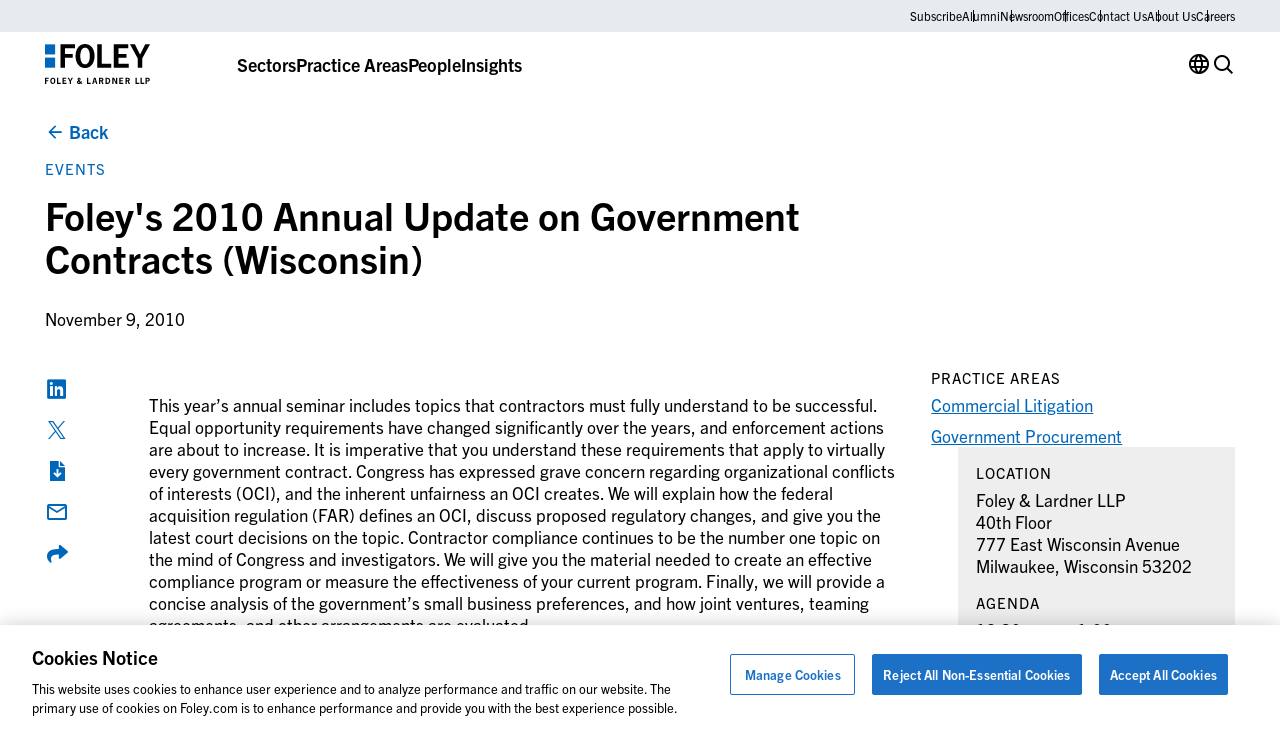

--- FILE ---
content_type: text/css
request_url: https://www.foley.com/wp-content/themes/propel/dist/acf-blocks/footer.css?ver=1710765510
body_size: -457
content:
.fade-up{opacity:0;transform:translate3d(0, 16px, 0);transition:300ms opacity 300ms ease-out,300ms transform 300ms ease-out}.fade-up.in-viewport{opacity:1 !important;transform:none !important}.block-footer{padding-top:clamp(2rem, 1.7894736842rem + 0.4385964912vw, 2.25rem);padding-bottom:2rem;color:#fff;background-color:#000}@media(min-width: 36rem){.block-footer{padding-bottom:1.5625rem}}

--- FILE ---
content_type: text/css
request_url: https://www.foley.com/wp-content/themes/propel/dist/components/gravity-forms.css?ver=1768502864
body_size: 1012
content:
.fade-up{opacity:0;transform:translate3d(0, 16px, 0);transition:300ms opacity 300ms ease-out,300ms transform 300ms ease-out}.fade-up.in-viewport{opacity:1 !important;transform:none !important}.gform_wrapper{display:block !important}.gform_wrapper label,.gform_wrapper .gfield_label_before_complex{font-weight:var(--title-1-font-weight);font-size:var(--title-1-font-size);font-family:var(--title-1-font-family);line-height:var(--title-1-line-height);display:block;margin-bottom:1.25rem;text-decoration:none}.content-wrapper>.gform_wrapper{width:100%;margin-right:auto;margin-left:auto;padding-right:clamp(0.5rem, 0.0789473684rem + 0.8771929825vw, 1rem);padding-left:clamp(0.5rem, 0.0789473684rem + 0.8771929825vw, 1rem);max-width:36rem;padding-right:clamp(1.25rem, -1.0657894737rem + 4.8245614035vw, 4rem);padding-left:clamp(1.25rem, -1.0657894737rem + 4.8245614035vw, 4rem)}@media(min-width: 36rem){.content-wrapper>.gform_wrapper{max-width:48rem}}@media(min-width: 48rem){.content-wrapper>.gform_wrapper{max-width:62rem}}@media(min-width: 64rem){.content-wrapper>.gform_wrapper{max-width:75rem}}@media(min-width: 75rem){.content-wrapper>.gform_wrapper{max-width:90rem}}.content-wrapper>.gform_wrapper>form{padding-top:clamp(1rem, -0.5263157895rem + 3.1798245614vw, 2.8125rem);padding-right:clamp(0rem, -10.5263157895rem + 21.9298245614vw, 12.5rem);padding-bottom:clamp(2.5rem, -0.1315789474rem + 5.4824561404vw, 5.625rem)}.acf-block.bg-transparent+.gform_wrapper{padding-top:0}.gform_wrapper+.acf-block.bg-transparent{padding-top:0}.gform_wrapper .gform_body li::before{content:none !important}.gform_wrapper .gform_body .gform_fields{display:flex;flex-wrap:wrap;align-items:flex-start;margin-right:-0.5rem;margin-left:-0.5rem;padding:0}.gform_wrapper .gform_body .gform_fields .gfield{margin:0 0 clamp(1.5rem, 1.0263157895rem + 0.9868421053vw, 2.0625rem) 0}.gform_wrapper .gform_body .gform_fields .gfield label{display:block}.gform_wrapper .gform_body .gform_fileupload_rules{font-weight:var(--title-1-font-weight);font-size:var(--title-1-font-size);font-family:var(--title-1-font-family);line-height:var(--title-1-line-height);display:block;margin-top:.25rem;text-decoration:none}@media(min-width: 36rem){.gform_wrapper .gform_body .ginput_complex{display:flex;flex-wrap:wrap;margin-right:-0.5rem;margin-bottom:-2.5rem;margin-left:-0.5rem}}@media(min-width: 36rem){.gform_wrapper .gform_body .ginput_complex>span,.gform_wrapper .gform_body .ginput_complex>p:not(:empty){flex:50%;margin-bottom:2.5rem;padding:0 .5rem}}@media(min-width: 36rem){.gform_wrapper .gform_body .ginput_complex>span.ginput_full,.gform_wrapper .gform_body .ginput_complex>p:not(:empty).ginput_full{flex:100%}}.gform_wrapper .gform_body .ginput_complex>.ginput_container_date{padding:0 .5rem}.gform_wrapper .gform_body .ginput_complex label{font-weight:var(--title-1-font-weight);font-size:var(--title-1-font-size);font-family:var(--title-1-font-family);line-height:var(--title-1-line-height);display:block;margin-top:.25rem}.gform_wrapper .gform_body .ginput_complex br{display:none}.gform_wrapper .gform_body .ginput_complex input{display:block;width:100%}@media(max-width: 35.98rem){.gform_wrapper .gform_body .ginput_complex input{margin-bottom:1.5rem}}.gform_wrapper .gform_footer .c-btn{margin-top:clamp(1rem, 0.5789473684rem + 0.8771929825vw, 1.5rem);white-space:nowrap}@media(max-width: 35.98rem){.gform_wrapper .gform_footer .c-btn{width:100%}}.hidden_sub_label{position:absolute !important;width:1px;height:1px;overflow:hidden;clip:rect(1px, 1px, 1px, 1px)}.gfield{flex:100%;padding:0 .5rem;list-style-type:none}.gfield--width-half,.gfield--width-third,.gfield--width-quarter{margin:0 auto}@media(min-width: 36rem){.gfield--width-half{flex:0 0 50%;max-width:50%}}@media(min-width: 48rem){.gfield--width-third{flex:0 0 33.3333333%;max-width:33.3333333%}}@media(min-width: 36rem){.gfield--width-quarter{flex:0 0 50%;max-width:50%}}@media(min-width: 48rem){.gfield--width-quarter{flex:0 0 25%;max-width:25%}}.gfield textarea{width:100% !important}.gfield textarea.medium{height:10rem}.gfield textarea.small{height:6rem}.gfield label .gfield_required{margin-left:.05em}.gfield label .gfield_required::before{content:"*";color:#ad0322}.gfield label .gfield_required_text,.gfield label .gfield_required_asterisk{position:absolute;width:1px;height:1px;padding:0;white-space:nowrap;border:0;overflow:hidden;clip:rect(0, 0, 0, 0)}.gfield .mat-select{width:100%}.gfield.gfield_error input{border-color:#ad0322 !important}.gfield.gfield_error .validation_message{font-weight:var(--title-1-font-weight);font-size:var(--title-1-font-size);font-family:var(--title-1-font-family);line-height:var(--title-1-line-height);display:flex;flex-direction:row;align-items:center;margin-top:.25rem;color:#ad0322}.gfield.gsection:first-child .gsection_title{margin-top:0 !important}.gfield.gsection .gsection_title{font-weight:var(--t5-font-weight);font-size:var(--t5-font-size);font-family:var(--t5-font-family);line-height:var(--t5-line-height);margin-top:clamp(2rem, 1.1578947368rem + 1.7543859649vw, 3rem) !important}.gfield_description{font-weight:var(--title-1-font-weight);font-size:var(--title-1-font-size);font-family:var(--title-1-font-family);line-height:var(--title-1-line-height);margin-bottom:.5rem}.gfield_type_fileupload{font-weight:var(--title-1-font-weight);font-size:var(--title-1-font-size);font-family:var(--title-1-font-family);line-height:var(--title-1-line-height)}.gfield_type_fileupload .c-btn{margin-top:.5rem;margin-left:1rem}.gfield_type_fileupload input{font-weight:var(--title-1-font-weight);font-size:var(--title-1-font-size);font-family:var(--title-1-font-family);line-height:var(--title-1-line-height);width:100%;margin:.25rem 0rem;padding:0rem}.gfield_type_fileupload ::-webkit-file-upload-button,.gfield_type_fileupload ::file-selector-button{width:0;height:0;margin:0;padding:0;color:transparent;font-size:0;border:0;background-color:transparent;-webkit-appearance:none;appearance:none}.gform_title{margin-bottom:clamp(2rem, 1.1578947368rem + 1.7543859649vw, 3rem)}.gfield_type_radio .validation_message,.gfield_type_checkbox .validation_message{margin-top:-1rem !important;margin-bottom:1.5rem !important}.gfield_type_radio legend,.gfield_type_radio .gfield_label_before_complex,.gfield_type_checkbox legend,.gfield_type_checkbox .gfield_label_before_complex{font-weight:var(--title-1-font-weight);font-size:var(--title-1-font-size);font-family:var(--title-1-font-family);line-height:var(--title-1-line-height);margin-bottom:var(--title-1-margin-bottom)}.gfield_type_radio legend:first-child,.gfield_type_radio .gfield_label_before_complex:first-child,.gfield_type_checkbox legend:first-child,.gfield_type_checkbox .gfield_label_before_complex:first-child{margin-top:0}.gfield_type_radio legend:last-child,.gfield_type_radio .gfield_label_before_complex:last-child,.gfield_type_checkbox legend:last-child,.gfield_type_checkbox .gfield_label_before_complex:last-child{margin-bottom:0}.hidden_label .gfield_label,.hidden_sub_label{position:absolute !important;width:1px;height:1px;overflow:hidden;clip:rect(1px, 1px, 1px, 1px)}.gform_submission_error{font-weight:var(--title-1-font-weight);font-size:var(--title-1-font-size);font-family:var(--title-1-font-family);line-height:var(--title-1-line-height);display:flex;flex-direction:row;align-items:center;margin-bottom:0 !important;color:#ad0322}.gform_validation_errors{margin-bottom:1rem}.gform_confirmation_wrapper{text-align:center}.content-wrapper>.gform_confirmation_wrapper{padding-top:clamp(2rem, -0.5263157895rem + 5.2631578947vw, 5rem);padding-bottom:clamp(3.125rem, -0.5592105263rem + 7.6754385965vw, 7.5rem)}.content-wrapper>.gform_confirmation_wrapper:last-child,.content-wrapper>.gform_confirmation_wrapper:nth-last-child(2){margin-bottom:clamp(3.5rem, -1.9736842105rem + 11.4035087719vw, 10rem)}.gform_confirmation_wrapper .gform_confirmation_message{font-weight:var(--body-1-font-weight);font-size:var(--body-1-font-size);font-family:var(--body-1-font-family);line-height:var(--body-1-line-height);margin-bottom:var(--body-1-margin-bottom)}.gform_confirmation_wrapper .gform_confirmation_message:first-child{margin-top:0}.gform_confirmation_wrapper .gform_confirmation_message:last-child{margin-bottom:0}body img.gform_ajax_spinner{display:none !important}